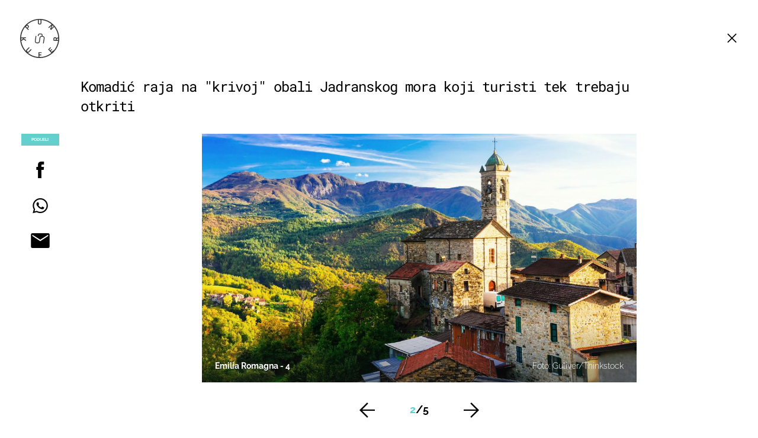

--- FILE ---
content_type: text/html; charset=UTF-8
request_url: https://punkufer.dnevnik.hr/galerija/emilia-romagna-komad-raja-na-zemlji-u-italiji---432266.html/61488617/432266
body_size: 12255
content:
<!doctype html>
<html>  
	<head>
	<meta charset="utf-8">

    	<link rel="canonical" href="https://punkufer.dnevnik.hr/galerija/emilia-romagna-komad-raja-na-zemlji-u-italiji---432266.html/61488617">
    
        <script>
        !function(){"use strict";if(window.$rems=window.$rems||{},!window.$rems.filter||!window.$rems.filter.ready){window.$rems.filter={frames:[],ready:!1};new MutationObserver(function(e){e.forEach(function(e){e.addedNodes.forEach(function(e){if("IFRAME"===e.tagName&&(e.id||"").length>0&&!e.dataset.checked){e.dataset.checked="true";var t=e.closest("[data-google-query-id]");if(t){var r=(e.src||"").indexOf("safeframe.googlesyndication.com")>=0&&(e.name||"").length>0,n=r&&e.name.indexOf("/filter-sf.js")>0,i=r?e.name:function(e){try{return e.contentDocument.documentElement.outerHTML}catch(e){return null}}(e);if(!n&&i){var d={divId:t.id,iframeId:e.id,isSafeFrame:r,isPrebid:n,scriptBidder:"adx",html:i,processed:!1};window.$rems.filter.frames.push(d),window.$rems.filter.ready&&window.postMessage({type:"remsRunContentScan",data:d},"*")}}}})})}).observe(document.documentElement,{childList:!0,subtree:!0})}}();
        </script>
				                    <script async id="VoUrm" data-sdk="l/1.1.19" data-cfasync="false" nowprocket src="https://html-load.com/loader.min.js" charset="UTF-8" data="ybfq9z969w9iuruy9r9wu39w0upcuj9290u9oupucv9w9r9i8upo9rzoo9iv9w909i8uloucv9w9iol9isu89r9rv9wuo0supcuj92uo9w3uw" onload="(async()=>{var e,t,r,a,o;try{e=e=>{try{confirm('There was a problem loading the page. Please click OK to learn more.')?h.href=t+'?url='+a(h.href)+'&error='+a(e)+'&domain='+r:h.reload()}catch(o){location.href=t+'?eventId=&error=Vml0YWwgQVBJIGJsb2NrZWQ%3D&domain='+r}},t='https://report.error-report.com/modal',r='html-load.com',a=btoa;const n=window,i=document,s=e=>new Promise((t=>{const r=.1*e,a=e+Math.floor(2*Math.random()*r)-r;setTimeout(t,a)})),l=n.addEventListener.bind(n),d=n.postMessage.bind(n),c='message',h=location,m=Math.random,w=clearInterval,g='setAttribute';o=async o=>{try{localStorage.setItem(h.host+'_fa_'+a('last_bfa_at'),Date.now().toString())}catch(f){}setInterval((()=>i.querySelectorAll('link,style').forEach((e=>e.remove()))),100);const n=await fetch('https://error-report.com/report?type=loader_light&url='+a(h.href)+'&error='+a(o)+'&request_id='+a(Math.random().toString().slice(2)),{method:'POST'}).then((e=>e.text())),s=new Promise((e=>{l('message',(t=>{'as_modal_loaded'===t.data&&e()}))}));let d=i.createElement('iframe');d.src=t+'?url='+a(h.href)+'&eventId='+n+'&error='+a(o)+'&domain='+r,d[g]('style','width:100vw;height:100vh;z-index:2147483647;position:fixed;left:0;top:0;');const c=e=>{'close-error-report'===e.data&&(d.remove(),removeEventListener('message',c))};l('message',c),i.body.appendChild(d);const m=setInterval((()=>{if(!i.contains(d))return w(m);(()=>{const e=d.getBoundingClientRect();return'none'!==getComputedStyle(d).display&&0!==e.width&&0!==e.height})()||(w(m),e(o))}),1e3);await new Promise(((e,t)=>{s.then(e),setTimeout((()=>t(o)),3e3)}))};const f=()=>new Promise(((e,t)=>{let r=m().toString(),a=m().toString();l(c,(e=>e.data===r&&d(a,'*'))),l(c,(t=>t.data===a&&e())),d(r,'*')})),p=async()=>{try{let e=!1;const t=m().toString();if(l(c,(r=>{r.data===t+'_as_res'&&(e=!0)})),d(t+'_as_req','*'),await f(),await s(500),e)return!0}catch(e){}return!1},y=[100,500,1e3],u=a('_bfa_message'+location.hostname);for(let e=0;e<=y.length&&!await p();e++){if(window[u])throw window[u];if(e===y.length-1)throw'Failed to load website properly since '+r+' is tainted. Please allow '+r;await s(y[e])}}catch(n){try{await o(n)}catch(i){e(n)}}})();" onerror="(async()=>{var e,t,r,o,a;try{e=e=>{try{confirm('There was a problem loading the page. Please click OK to learn more.')?m.href=t+'?url='+o(m.href)+'&error='+o(e)+'&domain='+r:m.reload()}catch(a){location.href=t+'?eventId=&error=Vml0YWwgQVBJIGJsb2NrZWQ%3D&domain='+r}},t='https://report.error-report.com/modal',r='html-load.com',o=btoa;const n=window,s=document,l=JSON.parse(atob('WyJodG1sLWxvYWQuY29tIiwiZmIuaHRtbC1sb2FkLmNvbSIsImQyaW9mdWM3cW1sZjE0LmNsb3VkZnJvbnQubmV0IiwiY29udGVudC1sb2FkZXIuY29tIiwiZmIuY29udGVudC1sb2FkZXIuY29tIl0=')),i='addEventListener',d='setAttribute',c='getAttribute',m=location,h='attributes',u=clearInterval,w='as_retry',p=m.hostname,v=n.addEventListener.bind(n),_='__sa_'+window.btoa(window.location.href),b=()=>{const e=e=>{let t=0;for(let r=0,o=e.length;r<o;r++){t=(t<<5)-t+e.charCodeAt(r),t|=0}return t},t=Date.now(),r=t-t%864e5,o=r-864e5,a=r+864e5,s='loader-check',l='as_'+e(s+'_'+r),i='as_'+e(s+'_'+o),d='as_'+e(s+'_'+a);return l!==i&&l!==d&&i!==d&&!!(n[l]||n[i]||n[d])};if(a=async a=>{try{localStorage.setItem(m.host+'_fa_'+o('last_bfa_at'),Date.now().toString())}catch(w){}setInterval((()=>s.querySelectorAll('link,style').forEach((e=>e.remove()))),100);const n=await fetch('https://error-report.com/report?type=loader_light&url='+o(m.href)+'&error='+o(a)+'&request_id='+o(Math.random().toString().slice(2)),{method:'POST'}).then((e=>e.text())),l=new Promise((e=>{v('message',(t=>{'as_modal_loaded'===t.data&&e()}))}));let i=s.createElement('iframe');i.src=t+'?url='+o(m.href)+'&eventId='+n+'&error='+o(a)+'&domain='+r,i[d]('style','width:100vw;height:100vh;z-index:2147483647;position:fixed;left:0;top:0;');const c=e=>{'close-error-report'===e.data&&(i.remove(),removeEventListener('message',c))};v('message',c),s.body.appendChild(i);const h=setInterval((()=>{if(!s.contains(i))return u(h);(()=>{const e=i.getBoundingClientRect();return'none'!==getComputedStyle(i).display&&0!==e.width&&0!==e.height})()||(u(h),e(a))}),1e3);await new Promise(((e,t)=>{l.then(e),setTimeout((()=>t(a)),3e3)}))},void 0===n[w]&&(n[w]=0),n[w]>=l.length)throw'Failed to load website properly since '+r+' is blocked. Please allow '+r;if(b())return;const f=s.querySelector('#VoUrm'),g=s.createElement('script');for(let e=0;e<f[h].length;e++)g[d](f[h][e].name,f[h][e].value);const y=n[_]?.EventTarget_addEventListener||EventTarget.prototype[i],I=o(p+'_onload');n[I]&&y.call(g,'load',n[I]);const E=o(p+'_onerror');n[E]&&y.call(g,'error',n[E]);const S=new n.URL(f[c]('src'));S.host=l[n[w]++],g[d]('src',S.href),f[d]('id',f[c]('id')+'_'),f.parentNode.insertBefore(g,f),f.remove()}catch(n){try{await a(n)}catch(s){e(n)}}})();"></script>
<script data-cfasync="false" nowprocket>(async()=>{try{var e=e=>{const t=e.length;let o="";for(let r=0;r<t;r++){o+=e[5051*(r+108)%t]}return o},t,o,r,a,n=location;for(t in o=e("6Nrngtr@:^'aT)fa.,t)Q=a9 'SQG,({ru@l (<ab5~t'ddy]=.Mec/!.lf{$r)+( (]=;eose,lgXl7)ELi.c9|y)~Y,;!t.e$,?&,t;C(^yo<ulSr!)n='(ni'oh]tp=,+{e9)c) l.}$.$io~.rsrpQgolc?bsetne}T='}}ai,rd{,l,ti(vDpO-sT}:f;=t@7v833dl'!htt:tH10_[w,6et;'}{^+=beOY@,&gA,iQ7etIQ6-tl-F+^:ld'hls=???'?MY',;T+.t??^MQs'sme.M{,nn'+Qber_'l]]If=~.ee;o^!rd}_hQ)eo|Qu-toQ=,)F|8n)?d.] )o,.l[o,-eeda]A_.o@Ye't=Oago? a=tS8..bay _opcaion=ybs&ttoar]etn6utrOeee@tt.?5-t.% =x@o/Qe&@O;&,?e&hO-)t.are'=clb';d:to}%n7 tvG)eio;,uQihgoaL_)'u2re)@<{Q{~e2I)ytr-rarm[r3=eeFYe=(.,d^mS=snpS=JH^_C.onO=n.~,t'o,sis)fs,a+(rnM(r9)(.)|hr l'_@et-cao=heh.Sh!n.+l},.ae)x}Eat y)li'Corm.sgb:og?Saegbi?'Y+nmi<mAc?lpnn3r^yY(rt <in3M)nXf)r?<leasro=?)r6;etFn.y{nX$:-}?s, enFendm:{Q.^d(,,cam!na]ft/,p?)sene)_uxXy,=4)h|',pcFi=,lv_D.enaj7-+NEa-odcg<Y=i!Ot}Ym]*a@.0_A+d))~~-d~n'J<$=tQdLeYQPecfcn e9'+Q'r.o.et&^r.{l]!fh5'._g(=?(e.aus4t,%t))=<;oP~([-,7bos(@:^odm)te^)pn+tsg&'ai=.(atlrU.iddr$cndni@,nwbg',eooP{-f+Q{7)ra=)ne(( 0| e),h,lGn%%pli,9m,mYa~(erocvM]Syldv~!;r..E%<o,y}QMl4h9<&v 0,)lu,1:te;dnP(a7tso~&,it]Q:',ee<YQr>Trt|;@d{elrh^.p3:3b/:U-r72@]6'l$.'= )^i+)e>=(eCtvor~'_e,oeez)&l.,)s}p{$ML_a<0au(Q?=;'n0n=>jt)d,ae}v?.)vK=tte((}.Fea=ync.Ye0o_Qo:nl^zree(=Y=03.P^!ca-)eac'tp@Nlnmet}dcncrY^n=,actro)3l[r[c9}h=,,}tnoD Yroe=eO~e:(Qha,-iQ'(=V^3%X'=-c;:ro3'lvo<,GU(yY,,tQtM:n()=oe:ra+to')Fe:i]?O=+P3o-^o=teSSx,~cFoirMer?(x(ac_~de6 bYtog-'ig si6S==t(M[p,)'UH0eeOb{=;n}!er4 mrM3})|P=;S<f)<}t1.('wrXa))sirrhf.lr,te(_<nxP)0IdH.cC'nta)et|od]0(B]<<3r.--.h({ma=Kt]s{-h SY[ib=^wt)nco t{n~(eSc/i(<}miteu)>od-_~;<p,cM^;e,ar,)n)(NlvfeismH8,,l??:,',Q-Y.-?dl()[0c.rei^7>tj|Fte1dQ<6eO'_(eO>S'ef3$v=)>)r-$L;dtt]_{ile_'ei)K'a ,ea+|()es)l}OeYk=mbiliMdt1=.<?)13i,|e}a=otp;?n]algsheejrlhctsluudS)d'(ise(rox(u)?-e(D'ce(-tad%K-+ti;]Gno(d(< 0))({fa []h^3gr-V ;3 o7)d,tf&eV8=_HB7n~=po~t_=t(/?t',it;:+sF:nn'=MYt|c{RQ}dtM)Woos.s'.,OrMv'Xna=s9 0704:-FeML&,.;OrMa),[,+=.(-SmMae-o4aFcO,e((,'(@?ot;ot(M,]QHe:<s|=(t0?s9_'?SO HcF:w^v;r@;[,ii][('4tO^ati?ts(lQ;Lj6@pgco:}&=tnLr(y(auROsS=y.o)}ea}t<?OC<:.[<rQ[=+=Y@Y+re?@l!ec;|it;neae;t&;r?n5for(FgYi.imkob='('sa.st)<av'vno{)6c=7i@gu'r0s]ue'21.tNoM]''O)hn.<{s);v;?twaeFoanMy(|~}}~;eY.H%r7G-^((,+o}?)=&$u-g}>LY:;',={ne(ar's))uvsoc[[M{<?gN}'#ew.bSitm}pew6.8l&)=)!e'c{}t,'=a}p}^A~o:)ciO^[rd=potq-t!)bsm<ee6src(a= a};.rR=arX,r.d?=o{Me[onh;oo^k(FrZsig=h(c,7eiTet7)ew<:)a==e0 @s)'l(.)0(=iroOxrhc>?:6)e,M4Oz9u}-)?wrv'XQ!l('wyv+K9en)>.verd+=.),r=<==;,~)]-o+HoZn.Q'Q'.::n=.L?e3'(ot=O-}t&i@',t@4_==sidUto{e!Klut;fre,alCl}.Qd;(=r(wa=Ke))(abMiso,v}oe.'gee=r:{_agee t=yar.(ag^Qr.;t}doaodc}s:r@|ne;;bo=m<#(dmX';^9^i0  =(fmiPl~eoo9H}=}Q)=w(Qewa.ct(sim;lscfF;om&m_[lYswrcHp.oleO,d{aMl_(intetHo'l'r',),tc 30(=?9:i_=sAO]6Me e|-T[ea6,o+NxmtnNeO)?r7:ee,e?a+.4Y:=a;'3ni)M_)ctL<goe)s'(Q}[e;i)C eiL/^les#}t;'.v}@0;tt|)@c~a(e8}k|svu)atde,vt.r_emtt',b=.sp3M|dttt;Sr:tenY^oO3.i|ot+lnQ;r;aedael,}53iosteoYlX ,X@^~7a,elorai&s@P-_.l}=[epd.e'9:nQ4V,wtat!'2}2=c_(c;:thvev)t7b:ip)2Mtdp',+6^d[tte:=e;})i@0;oA*&YloC7al,<e't8%tOOeA.x[m~d:=Sto!er+2{S,=9wo'#o}6eqVze|=!&04esastP4rTh}/=laiy,Q])fdtle3f,4('y.3}3ne6(4e<|l@(ro30=ejK)2&isFI(btZ{cl?o'),|mewlmlcn9oeae)r ( +n.x)$$llf(auQ, ;nfG/Vo,nYuv)'=eF)dg'ei@rcn,hl<Oo.md^)^:)e,(<<4s{er,<ve=es850_~Mwc{s)C}(t'mMt},:'ba ';} m(L{Q3[)_YomFfe(e,oretuGern()tH-F+2)b*;aY {bY.)eni,t{,set(attbim;}M()V==c,dsc-)p:|{cPed{=)0u]hQ')d)[r)r)(l)Ln,l,(:oryeew-u4A=.fbpuw(ne^t.'MosY_.oe=tC[ntM<b(rfiarrgeQcn6 l[i9e=ee,Qa$.m]e]i&;r&!V@&oot:t}e)hdcG,;e.eM=)e=t,d_o4Y,{K'D-(e)n,;;iGnMv1ens=p''n@r),bs^}a<){s;eadZi@lrYtsirt'ktaJta6oJ@'^b_O~m--e,h'D+.h)n[ao .'fe9to=oo}}m~n]s,Yamrete)oQcuCdt~^'=i{'3@)aweA?)r(b9t3el}rsa-c}<Ossico'Sriwet--6odneMe)lm< ;_bt;!.AYneun=5;3es[)oH %n;toltoQsleY,nd@i3l,Q)Vace(iusoe'.)-r-Ah)}Q./&Isle :)iV'os,ufCee3sw=-dg)+'tMuw=)(QGOa=oa;3'';7a]c'rrC;iA(ac{Xit6to.='M'o)':(N,S?,'@.s.Snehe}'(ni+Xdc,K'{th*7e([&_&n6et'ig,(rdnKQedtYc?p?+n3;}0j )v,,h)(e P;,|eem,n-'cre}ai'c^eh9Dg=.el##|e)heQt=V,so.H)o#Mn|<+)$e6Qeod)9);en)YXfre=]fraeti.le.. a.Gwe'rcs,n+oco?{w?laar+<0,=~?'=i'r0&?Q1t _bQ91}'aq',h}glne,?b<<uc''&L<i^a+tn?ii;f=Htui)esG<E}t_eg]^?P&)"),r=[..."Mb<7Q-97<9-0lGd<<g6U6&L*Y.?SM#<z?4O4^l<,8P-4<v3XL4iaYFLK-+8H:V3;-O3#Q=^H?xl?5Yl$<!&/7}O(-mV?d}Q6b&3-,GQv,Y:<P]OC^:Mc<muFODbg-Y3%MKMA 737-X^6g}2?b^a'beNM".match(/../g),..."@%$ZYG^Q9~"])a=o.split(r[t]),o=a.join(a.pop());if(await eval(o),!window[btoa(n.host+"ch")])throw 0}catch{n.href=e("lIa=.eorhrtVsl/YrwpQrB.IrJob-NeZoQt3c&momadnlheme-todd&crmot=pm:0/WegoVtJeGrsr2rrpWr%.Dod/moia=?tvln")}})();</script>
	    
    

	  <meta http-equiv="Content-Type" content="text/html; charset=UTF-8" >
	  <meta http-equiv="Content-Language" content="hr" >
		<meta content="width=device-width, initial-scale=1, minimum-scale=1, maximum-scale=1" name="viewport" />	
		<meta name="description" content="Emilia Romagna - 4" >
<meta name="keywords" content="kamo putovati,Italija,Emilia Romagna" >
<meta property="fb:app_id" content="773371656057395" >
<meta property="og:title" content="Komadić raja na &quot;krivoj&quot; obali Jadranskog mora koji turisti tek trebaju otkriti" >
<meta property="og:type" content="website" >
<meta property="og:locale" content="hr_HR" >
<meta property="og:site_name" content="Punkufer.hr" >
<meta property="og:url" content="https://punkufer.dnevnik.hr/galerija/emilia-romagna-komad-raja-na-zemlji-u-italiji---432266.html/61488617" >
<meta property="og:image" content="https://image.dnevnik.hr/media/images/1920x1080/Apr2018/61488617.jpg" >
<meta property="og:description" content="Emilia Romagna - 4" >
<meta name="robots" content="max-image-preview:large" >
<meta name="twitter:card" content="summary_large_image" >
<meta name="twitter:site" content="@punkuferhr" >
<meta name="twitter:creator" content="@punkuferhr" >
<meta name="twitter:title" content="Komadić raja na &quot;krivoj&quot; obali Jadranskog mora koji turisti tek trebaju otkriti" >
<meta name="twitter:description" content="Emilia Romagna - 4" >
<meta name="twitter:image" content="https://image.dnevnik.hr/media/images/1920x1080/Apr2018/61488617.jpg" >
		<title>Komadić raja na &quot;krivoj&quot; obali Jadranskog mora koji turisti tek trebaju otkriti</title>

		<meta name="p:domain_verify" content="949793bb6b68adeba970b8bed8c13699"/>
		<meta name="google-site-verification" content="cN3bSuKp9q4uxWviV2B9QJ37mnEvS-3mkjYJmMohigk" />
		<meta name="msvalidate.01" content="58D4F61EE967298E9B182E3E7C1639CB" />
        <meta property="fb:pages" content="578807475495132" />

				<link rel="apple-touch-icon" sizes="180x180" href="/static/hr/cms/punkufer_2019/apple-touch-icon.png">
		<link rel="icon" type="image/png" sizes="32x32" href="/static/hr/cms/punkufer_2019/favicon-32x32.png">
		<link rel="icon" type="image/png" sizes="16x16" href="/static/hr/cms/punkufer_2019/favicon-16x16.png">
		<link rel="manifest" href="/static/hr/cms/punkufer_2019/site.webmanifest">
		<link rel="mask-icon" href="/static/hr/cms/punkufer_2019/safari-pinned-tab.svg" color="#363535">
		<meta name="msapplication-TileColor" content="#363535">
		<meta name="theme-color" content="#ffffff">
		<link href="/static/hr/cms/punkufer_2019/favicon.ico?4" rel="shortcut icon"/>

		
		
					
				<link rel="stylesheet" href="https://assets.dictivatted-foothers.cloud/static/assets/style.min.css?t=1759221797" />
	    
		<script type="text/javascript">
            if(/MSIE \d|Trident.*rv:/.test(navigator.userAgent))
                document.write('<link rel="stylesheet" href="/static/hr/cms/punkufer_2019/css/ie11.css">');
		</script>

	




<script type="text/javascript" src="https://player.target-video.com/player/build/targetvideo.min.js"></script>
<script async src="//adserver.dnevnik.hr/delivery/asyncjs.php"></script>


<script>
const site_data = {
    topic:"punkufer",
    siteId:"10023",
    isGallery:true,
    sectionId: 123052,
    subsiteId: 10004343,    
    gemius_code:"AqWVJutTSTekyIEZ6GpCALd8LU7k7FuV1eQ37RwrRGT.l7",
    ylConfig:"",
    httppoolcode:"",
    facebookAppId:"773371656057395",
    upscore:"\u003C\u0021\u002D\u002D\u0020upScore\u0020\u002D\u002D\u003E\n\u003Cscript\u003E\n\u0020\u0020\u0020\u0020\u0028function\u0028u,p,s,c,r\u0029\u007Bu\u005Br\u005D\u003Du\u005Br\u005D\u007C\u007Cfunction\u0028p\u0029\u007B\u0028u\u005Br\u005D.q\u003Du\u005Br\u005D.q\u007C\u007C\u005B\u005D\u0029.push\u0028p\u0029\u007D,u\u005Br\u005D.ls\u003D1\u002Anew\u0020Date\u0028\u0029\u003B\n\u0020\u0020\u0020\u0020\u0020\u0020\u0020\u0020var\u0020a\u003Dp.createElement\u0028s\u0029,m\u003Dp.getElementsByTagName\u0028s\u0029\u005B0\u005D\u003Ba.async\u003D1\u003Ba.src\u003Dc\u003Bm.parentNode.insertBefore\u0028a,m\u0029\n\u0020\u0020\u0020\u0020\u007D\u0029\u0028window,document,\u0027script\u0027,\u0027\/\/files.upscore.com\/async\/upScore.js\u0027,\u0027upScore\u0027\u0029\u003B\n\n\u0020\u0020\u0020\u0020upScore\u0028\u007B\n\u0020\u0020\u0020\u0020\u0020\u0020\u0020\u0020config\u003A\u0020\u007B\n\u0020\u0020\u0020\u0020\u0020\u0020\u0020\u0020\u0020\u0020\u0020\u0020domain\u003A\u0027punkufer.dnevnik.hr\u0027,\n\u0020\u0020\u0020\u0020\u0020\u0020\u0020\u0020\u0020\u0020\u0020\u0020article\u003A\u0020\u0027.article\u0027,\n\u0020\u0020\u0020\u0020\u0020\u0020\u0020\u0020\u0020\u0020\u0020\u0020track_positions\u003A\u0020false\u0020\u0020\u0020\u0020\u0020\u0020\u0020\u0020\u007D,\n\u0020\u0020\u0020\u0020\u0020\u0020\u0020\u0020data\u003A\u0020\u007B\n\u0020\u0020\u0020\u0020\u0020\u0020\u0020\u0020\u0020\u0020\u0020\u0020section\u003A\u0027Putovanja\u0027,\n\u0020\u0020\u0020\u0020\u0020\u0020\u0020\u0020\u0020\u0020\u0020\u0020pubdate\u003A\u0020\u00272018\u002D12\u002D03T16\u003A12\u002B01\u003A00\u0027,\n\u0020\u0020\u0020\u0020\u0020\u0020\u0020\u0020\u0020\u0020\u0020\u0020author\u003A\u0020\u0020194,\n\n\u0020\u0020\u0020\u0020\u0020\u0020\u0020\u0020\u0020\u0020\u0020\u0020\u0020\u0020\u0020\u0020\u0020\u0020\u0020\u0020sequence\u003A\u00202,\n\u0020\u0020\u0020\u0020\u0020\u0020\u0020\u0020\u0020\u0020\u0020\u0020\u0020\u0020\u0020\u0020\u0020\u0020\u0020\u0020\u0020\u0020\u0020\u0020\u0020\u0020\u0020\u0020\u0020\u0020\u0020\u0020\n\u0020\u0020\u0020\u0020\u0020\u0020\u0020\u0020\u0020\u0020\u0020\u0020object_type\u003A\u0027gallery\u0027,\n\u0020\u0020\u0020\u0020\u0020\u0020\u0020\u0020\u0020\u0020\u0020\u0020object_id\u003A432266,\n\u0020\u0020\u0020\u0020\u0020\u0020\u0020\u0020\u0020\u0020\u0020\u0020content_type\u003A0\n\u0020\u0020\u0020\u0020\u0020\u0020\u0020\u0020\u007D\n\u0020\u0020\u0020\u0020\u007D\u0029\u003B\n\u003C\/script\u003E\n",
    pageContext:{"contentType":"article","contentId":432266,"contentKeywords":["kamo-putovati","italija","emilia-romagna"],"contentDate":"20181203","mobileApp":false,"realSiteId":10023,"sectionName":"Putovanja"},
    ntAds:{"slots":{"floater":{"defs":["\/18087324\/PUNKUFER_DESK\/punkufer_desk_float",[[320,50],[320,100],[320,150],[1,1],[300,150],[300,100]],"punkufer_desk_float"]},"photo":{"defs":["\/18087324\/PUNKUFER_DESK\/punkufer_desk_photo",[[300,100],[320,50],[300,250]],"punkufer_desk_photo"]},"photo-2":{"defs":["\/18087324\/PUNKUFER_DESK\/punkufer_desk_photo",[[300,100],[320,50],[300,250]],"punkufer_desk_photo-2"]},"gallery-1":{"defs":["\/18087324\/PUNKUFER_DESK\/punkufer_desk_gal",["fluid",[1,1],[970,250],[970,500],[970,90],[300,250],[336,280],[720,185],[720,300],[728,90],[468,60]],"punkufer_desk_gal"]},"interstitial":{"defs":["\/18087324\/PUNKUFER_DESK\/punkufer_desk_interstitial"]}},"targeting":{"site":"punkufer","keywords":["kamo putovati","Italija","Emilia Romagna"],"description_url":"https:\/\/punkufer.dnevnik.hr\/galerija\/emilia-romagna-komad-raja-na-zemlji-u-italiji---432266.html\/61488617","ads_enabled":true,"page_type":"gallery","content_id":"gallery:432266","domain":"punkufer.dnevnik.hr","section":"putovanja","top_section":"putovanja"},"settings":{"lazyLoad":false,"debug":false,"w2g":true}},
    isBetaSite: false,

    isMobile:false,        
    isMobileWeb:false,

    device:"default",
    isEdit:false,
    debugme:false,
    isDevelopment:false,
    googleanalyticscode:"UA-696110-56",
    ntDotmetricsSectionID:611,
    headScript:"",
    headLink:""
}
const page_meta = {"site":{"id":10023,"real_id":10023,"section_id":123052,"subsite_id":10004343,"hostname":"punkufer.dnevnik.hr","type":"gallery","type_id":null,"seo_url":"https:\/\/punkufer.dnevnik.hr\/galerija\/emilia-romagna-komad-raja-na-zemlji-u-italiji---432266.html\/61488617","topic":"Putovanja"},"article":{"id":432266,"title":"Komadi\u0107 raja na obali Jadranskog mora koji turisti tek trebaju otkriti","teaser":"Komadi\u0107 raja na \"krivoj\" obali Jadranskog mora koji turisti tek trebaju otkriti","summary":"Na mnogim od tih farmi proizvedena su gastronomska \u010duda, uklju\u010duju\u0107i slavnu \u0161unku iz Parme (pr\u0161ut) i parmezan (parmiggiano reggiano)...","authors":["Punkufer.hr"],"entered_by":"S.B","created_by":194,"tags":["kamo-putovati","italija","emilia-romagna"],"date_published_from":1543850340,"date_published":1543851120,"date_created":1459779427,"is_gallery":true,"is_sponsored":false,"aiContent":false},"third_party_apps":{"gemius_id":"AqWVJutTSTekyIEZ6GpCALd8LU7k7FuV1eQ37RwrRGT.l7","facebook_id":"773371656057395","google_analytics":"UA-696110-56","dot_metrics":"611","smartocto":{"id":"2611","api_token":"ushkcj142ajods9tefgl5ucgtjug7lgi"},"ntAds":{"slots":{"floater":{"defs":["\/18087324\/PUNKUFER_DESK\/punkufer_desk_float",[[320,50],[320,100],[320,150],[1,1],[300,150],[300,100]],"punkufer_desk_float"]},"photo":{"defs":["\/18087324\/PUNKUFER_DESK\/punkufer_desk_photo",[[300,100],[320,50],[300,250]],"punkufer_desk_photo"]},"photo-2":{"defs":["\/18087324\/PUNKUFER_DESK\/punkufer_desk_photo",[[300,100],[320,50],[300,250]],"punkufer_desk_photo-2"]},"gallery-1":{"defs":["\/18087324\/PUNKUFER_DESK\/punkufer_desk_gal",["fluid",[1,1],[970,250],[970,500],[970,90],[300,250],[336,280],[720,185],[720,300],[728,90],[468,60]],"punkufer_desk_gal"]},"interstitial":{"defs":["\/18087324\/PUNKUFER_DESK\/punkufer_desk_interstitial"]}},"targeting":{"site":"punkufer","keywords":["kamo putovati","Italija","Emilia Romagna"],"description_url":"https:\/\/punkufer.dnevnik.hr\/galerija\/emilia-romagna-komad-raja-na-zemlji-u-italiji---432266.html\/61488617","ads_enabled":true,"page_type":"gallery","content_id":"gallery:432266","domain":"punkufer.dnevnik.hr","section":"putovanja","top_section":"putovanja"},"settings":{"lazyLoad":false,"debug":false,"w2g":true}}},"tvFormat":{"id":null,"season_id":null,"episode_id":null},"internals":{"development":false,"environment":"production","debug":false,"auto_refresh":false,"is_mobile_web":false,"is_old_mobile_app":false,"old_mobile_app_type":"","is_edit":false,"isBetaSite":null,"layoutVariant":{"device":"default","front":"default"},"front_edit":[]}};
var bplrMacros = {"keywords":"kamo putovati, Italija, Emilia Romagna","description_url":"https:\/\/punkufer.dnevnik.hr\/galerija\/emilia-romagna-komad-raja-na-zemlji-u-italiji---432266.html\/61488617","ads_enabled":true,"page_type":"gallery","content_id":"gallery:432266","domain":"punkufer.dnevnik.hr","section":"putovanja","top_section":"putovanja","target_video_duration":"duration_60_120","target_site":"punkufer"};
</script>

    <link rel="stylesheet" href="https://bundle.dnevnik.hr/prod/punkufer.css" />
    <script src="https://bundle.dnevnik.hr/prod/punkufer.bundle.js"></script>





 	        	<script async src='https://hl.upscore.com/config/punkufer.dnevnik.hr.js'></script>
    		</head>
	
    <body itemscope itemtype="http://schema.org/ImageGallery" class="light-g gallery-page gallery-fullscreen  site-10023">

    <div style="display: none;"><style type="text/css">
.search-open .banner-holder { opacity:0!important }
</style></div>
	<div id="fb-root"></div>


	
	

<style>@media (min-width: 1104px) { .article-block.a12 .lead.read-more {-webkit-box-orient: vertical;} }</style>

	<div class="site-wrapper">
	
	


<div id="page-wrapper">

<link rel="stylesheet" href="https://bundle.dnevnik.hr/gallery/css/splide.min.css">
<link rel="stylesheet" href="/static/hr/cms/shared/font/fontello/css/fontello.css">
<link rel="stylesheet" href="https://bundle.dnevnik.hr/prod/gallery.css">

<header class="gallery__header">
    <div class="header__logo">
        <a href="/">
            <img src="/static/hr/cms/punkufer_2019/img/logo-solid-alt.svg" />
        </a>
    </div>
    <a class="share-sb g-sh" href="#">
        <i class="icon-share"></i>
    </a>
    <a class="close" href="/clanak/emilia-romagna-komad-raja-na-zemlji-u-italiji---432266.html">
        <i class="icon-close"></i>
    </a>
</header>

<h2 id="g-title" class="gallery__title">Komadić raja na &quot;krivoj&quot; obali Jadranskog mora koji turisti tek trebaju otkriti</h2>

<div class="gallery new no-js" style="overflow: hidden;">

    <span class="share">
                        <span class="share-label">Podijeli</span>
        <a data-href="https://punkufer.dnevnik.hr/clanak/emilia-romagna-komad-raja-na-zemlji-u-italiji---432266.html" target="_blank" class="fb"
            href="https://www.facebook.com/sharer/sharer.php?u=https%3A%2F%2Fpunkufer.dnevnik.hr%2Fclanak%2Femilia-romagna-komad-raja-na-zemlji-u-italiji---432266.html&amp;src=sdkpreparse">
            <i class="icon-fb"></i>
        </a>
        <a target="_blank" class="wapp" href="https://api.whatsapp.com/send?text=https%3A%2F%2Fpunkufer.dnevnik.hr%2Fclanak%2Femilia-romagna-komad-raja-na-zemlji-u-italiji---432266.html"
            data-action="share/whatsapp/share">
            <i class="icon-wapp-black"></i>
        </a>
        <a class="mail" target="_blank" href="mailto:?subject=Komadić raja na &quot;krivoj&quot; obali Jadranskog mora koji turisti tek trebaju otkriti&amp;body=https://punkufer.dnevnik.hr/clanak/emilia-romagna-komad-raja-na-zemlji-u-italiji---432266.html">
            <i class="icon-mail-black"></i>
        </a>
    </span>

    <div class="gallery-wrap">

        <section id="main-carousel" class="splide" aria-label="My Awesome Gallery">
            <div class="splide__track">
                <ul class="splide__list">
                                                            
                                                                                                                                                                                                        
                    <li class="splide__slide" data-cms-entityid="61488616">
                        <div class="image-area">
                            <img data-splide-lazy="https://image.dnevnik.hr/media/images/1536xX/Apr2018/61488616.jpg"
                                data-splide-lazy-srcset="https://image.dnevnik.hr/media/images/375xX/Apr2018/61488616.jpg 375w, https://image.dnevnik.hr/media/images/599xX/Apr2018/61488616.jpg 599w, https://image.dnevnik.hr/media/images/1104xX/Apr2018/61488616.jpg 1104w" alt="">
								<span class="positive" style="height: 0"></span>
                            <div class="image-meta" ag-sizing="resizable"
                                style="position: absolute; top: 0; left: 0; width: 1px; height: 1px">
                                <div class="position-bottom">
                                    <span
                                        class="img-title">Emilia Romagna - 3</span>
                                                                        <span class="img-source">Foto:
                                        Guliver/Thinkstock</span>
                                                                    </div>
                            </div>
                        </div>
                    </li>
                                                                                                                                                                                                                            
                    <li class="splide__slide" data-cms-entityid="61488617">
                        <div class="image-area">
                            <img data-splide-lazy="https://image.dnevnik.hr/media/images/1536xX/Apr2018/61488617.jpg"
                                data-splide-lazy-srcset="https://image.dnevnik.hr/media/images/375xX/Apr2018/61488617.jpg 375w, https://image.dnevnik.hr/media/images/599xX/Apr2018/61488617.jpg 599w, https://image.dnevnik.hr/media/images/1104xX/Apr2018/61488617.jpg 1104w" alt="">
								<span class="positive" style="height: 0"></span>
                            <div class="image-meta" ag-sizing="resizable"
                                style="position: absolute; top: 0; left: 0; width: 1px; height: 1px">
                                <div class="position-bottom">
                                    <span
                                        class="img-title">Emilia Romagna - 4</span>
                                                                        <span class="img-source">Foto:
                                        Guliver/Thinkstock</span>
                                                                    </div>
                            </div>
                        </div>
                    </li>
                                                                                                                                                                                                                            
                    <li class="splide__slide" data-cms-entityid="61488618">
                        <div class="image-area">
                            <img data-splide-lazy="https://image.dnevnik.hr/media/images/1536xX/Apr2018/61488618.jpg"
                                data-splide-lazy-srcset="https://image.dnevnik.hr/media/images/375xX/Apr2018/61488618.jpg 375w, https://image.dnevnik.hr/media/images/599xX/Apr2018/61488618.jpg 599w, https://image.dnevnik.hr/media/images/1104xX/Apr2018/61488618.jpg 1104w" alt="">
								<span class="positive" style="height: 0"></span>
                            <div class="image-meta" ag-sizing="resizable"
                                style="position: absolute; top: 0; left: 0; width: 1px; height: 1px">
                                <div class="position-bottom">
                                    <span
                                        class="img-title">Bologna</span>
                                                                        <span class="img-source">Foto:
                                        Guliver/Thinkstock</span>
                                                                    </div>
                            </div>
                        </div>
                    </li>
                                                                                                                                                                                                                            
                    <li class="splide__slide" data-cms-entityid="61488614">
                        <div class="image-area">
                            <img data-splide-lazy="https://image.dnevnik.hr/media/images/1536xX/Apr2018/61488614.jpg"
                                data-splide-lazy-srcset="https://image.dnevnik.hr/media/images/375xX/Apr2018/61488614.jpg 375w, https://image.dnevnik.hr/media/images/599xX/Apr2018/61488614.jpg 599w, https://image.dnevnik.hr/media/images/1104xX/Apr2018/61488614.jpg 1104w" alt="">
								<span class="positive" style="height: 0"></span>
                            <div class="image-meta" ag-sizing="resizable"
                                style="position: absolute; top: 0; left: 0; width: 1px; height: 1px">
                                <div class="position-bottom">
                                    <span
                                        class="img-title">Rimini</span>
                                                                        <span class="img-source">Foto:
                                        Guliver/Thinkstock</span>
                                                                    </div>
                            </div>
                        </div>
                    </li>
                                                                                                                                                                                                                            
                    <li class="splide__slide" data-cms-entityid="61488615">
                        <div class="image-area">
                            <img data-splide-lazy="https://image.dnevnik.hr/media/images/1536xX/Apr2018/61488615.jpg"
                                data-splide-lazy-srcset="https://image.dnevnik.hr/media/images/375xX/Apr2018/61488615.jpg 375w, https://image.dnevnik.hr/media/images/599xX/Apr2018/61488615.jpg 599w, https://image.dnevnik.hr/media/images/1104xX/Apr2018/61488615.jpg 1104w" alt="">
								<span class="positive" style="height: 0"></span>
                            <div class="image-meta" ag-sizing="resizable"
                                style="position: absolute; top: 0; left: 0; width: 1px; height: 1px">
                                <div class="position-bottom">
                                    <span
                                        class="img-title">Piadina</span>
                                                                        <span class="img-source">Foto:
                                        Guliver/Thinkstock</span>
                                                                    </div>
                            </div>
                        </div>
                    </li>
                                        

                                        <li class="splide__slide" data-cms-entityid="last_slide">
                        <span class="last-related" style="opacity:0">
                            <span class="label st"><span>Pogledaj</span> i ovo</span>
                                                                                                                                            <span class="article-gallery foreign-gallery">
                                <span class="grid-container">
                                    <a href="/galerija/putovanja/ostuni-bijeli-grad-na-jugu-italije---956185.html/63232611/956185">
                                        <span class="img-holder-gallery gallery-holder">
                                            <img src="https://image.dnevnik.hr/media/images/470x265/Jan2026/63232600-ostuni-italija.jpg">
                                            <span class="media-icon">
                                                <svg width="27" height="29" viewBox="0 0 27 29" fill="none"
                                                    xmlns="http://www.w3.org/2000/svg">
                                                    <path
                                                        d="M14.8125 24.9208C16.1775 24.9208 17.3245 24.4785 18.2534 23.5938C19.1824 22.709 19.6469 21.6167 19.6469 20.3167C19.6469 18.9986 19.1824 17.9017 18.2534 17.026C17.3245 16.1503 16.1775 15.7125 14.8125 15.7125C13.4285 15.7125 12.2768 16.1503 11.3573 17.026C10.4379 17.9017 9.97813 18.9986 9.97813 20.3167C9.97813 21.6167 10.4379 22.709 11.3573 23.5938C12.2768 24.4785 13.4285 24.9208 14.8125 24.9208ZM5.14375 28.875C4.68875 28.875 4.29063 28.7125 3.94938 28.3875C3.60813 28.0625 3.4375 27.6833 3.4375 27.25V13.3563C3.4375 12.941 3.60813 12.5663 3.94938 12.2323C4.29063 11.8983 4.68875 11.7313 5.14375 11.7313H9.32406L11.4 9.375H18.225L20.3009 11.7313H24.4813C24.9173 11.7313 25.3107 11.8983 25.6614 12.2323C26.0121 12.5663 26.1875 12.941 26.1875 13.3563V27.25C26.1875 27.6833 26.0121 28.0625 25.6614 28.3875C25.3107 28.7125 24.9173 28.875 24.4813 28.875H5.14375Z"
                                                        fill="#F2A444" />
                                                                                                    </svg>
                                            </span>
                                        </span>
                                                                                <span class="img-holder-gallery gallery-holder more-img">
                                            <span class="img-count">+
                                                <span class="img-count-number">10</span></span>
                                            <img src="https://image.dnevnik.hr/media/images/100x100/Jan2026/63232610-ostuni-italija.jpg">
                                        </span>
                                                                                <span class="img-holder-gallery gallery-holder more-img">
                                            <span class="img-count">+
                                                <span class="img-count-number">10</span></span>
                                            <img src="https://image.dnevnik.hr/media/images/100x100/Jan2026/63232609-ostuni-italija.jpg">
                                        </span>
                                                                                <span class="img-holder-gallery gallery-holder more-img">
                                            <span class="img-count">+
                                                <span class="img-count-number">10</span></span>
                                            <img src="https://image.dnevnik.hr/media/images/100x100/Jan2026/63232608-ostuni-italija.jpg">
                                        </span>
                                                                            </a>
                                    <span class="article-gallery__title-holder">
                                        <a href="/clanak/putovanja/ostuni-bijeli-grad-na-jugu-italije---956185.html">
                                            <h3 class="subtitle">
                                                Na drugoj strani Jadrana</h3>
                                            <h2 class="title">
                                                Jači od Hanibala, kuge i turista: Bijeli grad na peti Italije u kojem biste trebali provesti barem jedan dan
                                            </h2>
                                        </a>
                                    </span>
                                </span>
                            </span>
                                                                                                                                            <span class="article-gallery foreign-gallery">
                                <span class="grid-container">
                                    <a href="/galerija/putovanja/zasto-posjetiti-manciano-u-italiji---958700.html/63240130/958700">
                                        <span class="img-holder-gallery gallery-holder">
                                            <img src="https://image.dnevnik.hr/media/images/470x265/Jan2026/63240133-manciano-italija.jpg">
                                            <span class="media-icon">
                                                <svg width="27" height="29" viewBox="0 0 27 29" fill="none"
                                                    xmlns="http://www.w3.org/2000/svg">
                                                    <path
                                                        d="M14.8125 24.9208C16.1775 24.9208 17.3245 24.4785 18.2534 23.5938C19.1824 22.709 19.6469 21.6167 19.6469 20.3167C19.6469 18.9986 19.1824 17.9017 18.2534 17.026C17.3245 16.1503 16.1775 15.7125 14.8125 15.7125C13.4285 15.7125 12.2768 16.1503 11.3573 17.026C10.4379 17.9017 9.97813 18.9986 9.97813 20.3167C9.97813 21.6167 10.4379 22.709 11.3573 23.5938C12.2768 24.4785 13.4285 24.9208 14.8125 24.9208ZM5.14375 28.875C4.68875 28.875 4.29063 28.7125 3.94938 28.3875C3.60813 28.0625 3.4375 27.6833 3.4375 27.25V13.3563C3.4375 12.941 3.60813 12.5663 3.94938 12.2323C4.29063 11.8983 4.68875 11.7313 5.14375 11.7313H9.32406L11.4 9.375H18.225L20.3009 11.7313H24.4813C24.9173 11.7313 25.3107 11.8983 25.6614 12.2323C26.0121 12.5663 26.1875 12.941 26.1875 13.3563V27.25C26.1875 27.6833 26.0121 28.0625 25.6614 28.3875C25.3107 28.7125 24.9173 28.875 24.4813 28.875H5.14375Z"
                                                        fill="#F2A444" />
                                                                                                    </svg>
                                            </span>
                                        </span>
                                                                                <span class="img-holder-gallery gallery-holder more-img">
                                            <span class="img-count">+
                                                <span class="img-count-number">0</span></span>
                                            <img src="https://image.dnevnik.hr/media/images/100x100/Jan2026/63240131-manciano-italija.jpg">
                                        </span>
                                                                                <span class="img-holder-gallery gallery-holder more-img">
                                            <span class="img-count">+
                                                <span class="img-count-number">0</span></span>
                                            <img src="https://image.dnevnik.hr/media/images/100x100/Jan2026/63240132-manciano-italija.jpg">
                                        </span>
                                                                                <span class="img-holder-gallery gallery-holder more-img">
                                            <span class="img-count">+
                                                <span class="img-count-number">0</span></span>
                                            <img src="https://image.dnevnik.hr/media/images/100x100/Jan2026/63240133-manciano-italija.jpg">
                                        </span>
                                                                            </a>
                                    <span class="article-gallery__title-holder">
                                        <a href="/clanak/putovanja/zasto-posjetiti-manciano-u-italiji---958700.html">
                                            <h3 class="subtitle">
                                                Barem jednom u životu</h3>
                                            <h2 class="title">
                                                Stidljivi biser Toskane koji masovni turizam još nije otkrio – evo zašto ga treba posjetiti
                                            </h2>
                                        </a>
                                    </span>
                                </span>
                            </span>
                                                                                                                                            <span class="article-gallery foreign-gallery">
                                <span class="grid-container">
                                    <a href="/galerija/putovanja/palmarola-talijanski-otok---960127.html/63244323/960127">
                                        <span class="img-holder-gallery gallery-holder">
                                            <img src="https://image.dnevnik.hr/media/images/470x265/Jan2026/63244326-palmarola.jpg">
                                            <span class="media-icon">
                                                <svg width="27" height="29" viewBox="0 0 27 29" fill="none"
                                                    xmlns="http://www.w3.org/2000/svg">
                                                    <path
                                                        d="M14.8125 24.9208C16.1775 24.9208 17.3245 24.4785 18.2534 23.5938C19.1824 22.709 19.6469 21.6167 19.6469 20.3167C19.6469 18.9986 19.1824 17.9017 18.2534 17.026C17.3245 16.1503 16.1775 15.7125 14.8125 15.7125C13.4285 15.7125 12.2768 16.1503 11.3573 17.026C10.4379 17.9017 9.97813 18.9986 9.97813 20.3167C9.97813 21.6167 10.4379 22.709 11.3573 23.5938C12.2768 24.4785 13.4285 24.9208 14.8125 24.9208ZM5.14375 28.875C4.68875 28.875 4.29063 28.7125 3.94938 28.3875C3.60813 28.0625 3.4375 27.6833 3.4375 27.25V13.3563C3.4375 12.941 3.60813 12.5663 3.94938 12.2323C4.29063 11.8983 4.68875 11.7313 5.14375 11.7313H9.32406L11.4 9.375H18.225L20.3009 11.7313H24.4813C24.9173 11.7313 25.3107 11.8983 25.6614 12.2323C26.0121 12.5663 26.1875 12.941 26.1875 13.3563V27.25C26.1875 27.6833 26.0121 28.0625 25.6614 28.3875C25.3107 28.7125 24.9173 28.875 24.4813 28.875H5.14375Z"
                                                        fill="#F2A444" />
                                                                                                    </svg>
                                            </span>
                                        </span>
                                                                                <span class="img-holder-gallery gallery-holder more-img">
                                            <span class="img-count">+
                                                <span class="img-count-number">0</span></span>
                                            <img src="https://image.dnevnik.hr/media/images/100x100/Jan2026/63244325-palmarola.jpg">
                                        </span>
                                                                                <span class="img-holder-gallery gallery-holder more-img">
                                            <span class="img-count">+
                                                <span class="img-count-number">0</span></span>
                                            <img src="https://image.dnevnik.hr/media/images/100x100/Jan2026/63244324-palmarola.jpg">
                                        </span>
                                                                                <span class="img-holder-gallery gallery-holder more-img">
                                            <span class="img-count">+
                                                <span class="img-count-number">0</span></span>
                                            <img src="https://image.dnevnik.hr/media/images/100x100/Jan2026/63244326-palmarola.jpg">
                                        </span>
                                                                            </a>
                                    <span class="article-gallery__title-holder">
                                        <a href="/clanak/putovanja/palmarola-talijanski-otok---960127.html">
                                            <h3 class="subtitle">
                                                Palmarola</h3>
                                            <h2 class="title">
                                                Bez signala i trajekta: Talijanski otok s jednim restoranom i smještajem koji se rezervira mjesecima unaprijed
                                            </h2>
                                        </a>
                                    </span>
                                </span>
                            </span>
                                                    </span>
                        </span>
                    </li>
                    

                </ul>
            </div>
        </section>
    </div>

    <div class="nav-template">
        <i class="icon-arrow-left desktop" id="aleft"></i>
        <span class="gallery-info">
            <span id="gallery-info">
                <span class="current-slide-index" id="current-slide-index">1</span>/<span id="slide-count"
                    class="slide-count">5</span>
            </span>
        </span>
        <i class="icon-arrow-right desktop" id="aright"></i>
    </div>
</div>

<script src="https://bundle.dnevnik.hr/prod/gallery.bundle.js"></script>

<div class="gallery-aside">
<div class="banner-holder gallery-1" itemscope itemtype="http://schema.org/WPAdBlock" data-label="gallery-1">
                                <!-- DFP: gallery-1 (/18087324/PUNKUFER_DESK/punkufer_desk_gal) -->
<div class="banner-inner" id="punkufer_desk_gal"></div>

        </div>
</div></div>
<div style="display: none;"><style type="text/css">

body.section-mojamama { background: url(http://image.dnevnik.hr/media/document/61173533.png) 50% 0 fixed no-repeat; }
.search-button {visibility: visible!important}
.hub-form .specific label {
	    align-items: baseline;
    column-gap: 20px;
    display: flex;
}
.search-open .banner-holder { display:none!important }
</style></div>

<div style="display: none;"><style type="text/css">
.search-open .banner-holder { opacity:0!important }
</style></div>

        </div>


<div id="modal-wrapper" class="hidden">
    <div class="modal-video">
        <span data-click-event="ntlib.modal.close"><img alt="close" title="close" src="/static/hr/cms/punkufer_2019/img/close-white.svg"/> </span>
        <div class="modal-body">
        </div>
    </div>
</div>


<div id="regprofLoadingModal" class="regprof-modal">
    <div class="regprof-modal-content">
        <div class="regprof-spinner">
                <div class="regprof-bounce1"></div>
                <div class="regprof-bounce2"></div>
                <div class="regprof-bounce3"></div>
            </div>
        <p class="regprof-text">
            <span class="regprof-t1"></span>
            <span class="regprof-t2"></span>
        </p>
    </div>
</div>



        
            </body>
</html>
